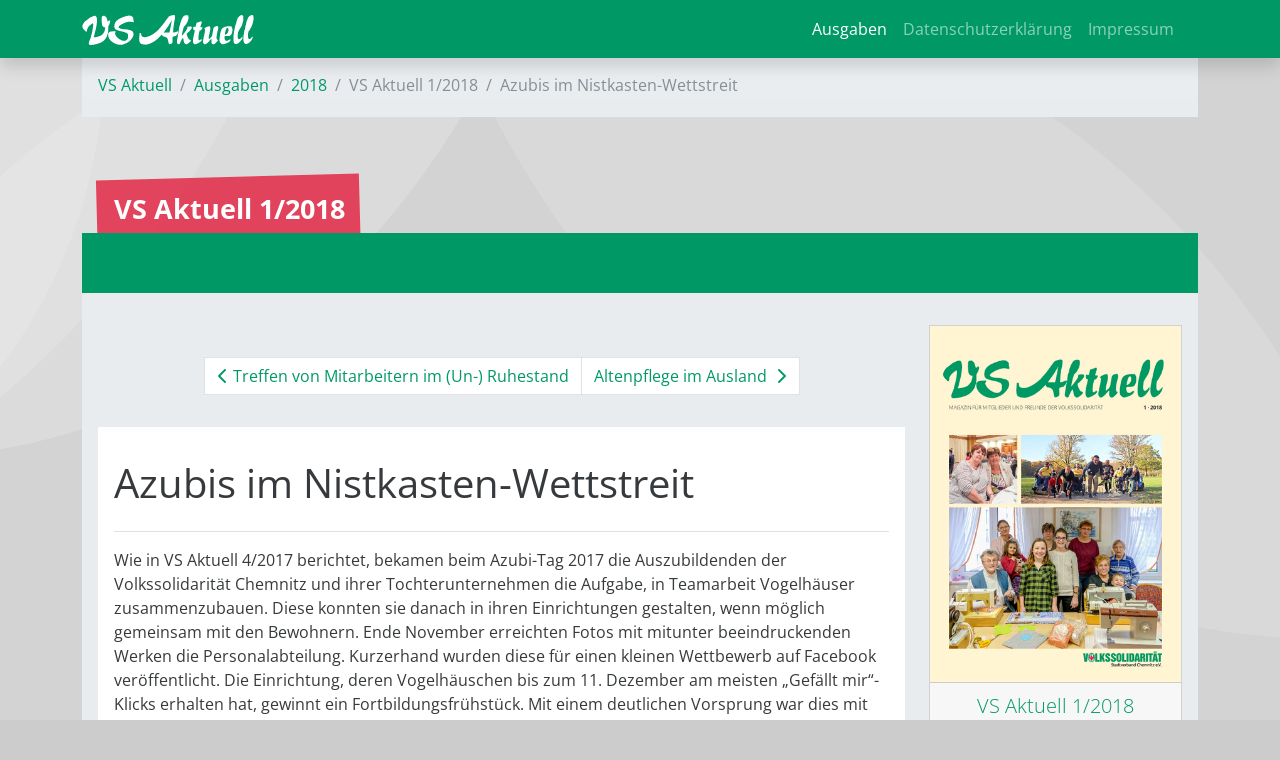

--- FILE ---
content_type: text/html; charset=utf-8
request_url: https://vs-aktuell.de/2018/1/azubis-im-nistkasten-wettstreit-7341.html?tx_news_pi1%5Bday%5D=8&tx_news_pi1%5Bmonth%5D=2&tx_news_pi1%5Byear%5D=2018&cHash=e96f2671d5eadc440fb51ecb17e3a58e
body_size: 9904
content:
<!DOCTYPE html>
<html lang="de-DE">
<head>

<meta charset="utf-8">
<!-- 
	This website is powered by TYPO3 - inspiring people to share!
	TYPO3 is a free open source Content Management Framework initially created by Kasper Skaarhoj and licensed under GNU/GPL.
	TYPO3 is copyright 1998-2026 of Kasper Skaarhoj. Extensions are copyright of their respective owners.
	Information and contribution at https://typo3.org/
-->



<title>VS Aktuell: Azubis im Nistkasten-Wettstreit</title>
<meta name="generator" content="TYPO3 CMS"/>
<meta name="viewport" content="width=device-width, initial-scale=1"/>
<meta property="og:title" content="Azubis im Nistkasten-Wettstreit"/>
<meta property="og:type" content="article"/>
<meta property="og:url" content="https://vs-aktuell.de/2018/1/azubis-im-nistkasten-wettstreit-7341.html?tx_news_pi1%5Bday%5D=8&amp;tx_news_pi1%5Bmonth%5D=2&amp;tx_news_pi1%5Byear%5D=2018&amp;cHash=e96f2671d5eadc440fb51ecb17e3a58e"/>
<meta property="og:image" content="https://vs-aktuell.de/fileadmin/_processed_/2/b/csm_Vogelhaus_-_Gewinn-_Weiterbildung__1__9b56fca8e3.jpg"/>
<meta property="og:image:width" content="1200"/>
<meta property="og:image:height" content="901"/>
<meta name="twitter:card" content="summary"/>
<meta name="theme-color" content="#009966"/>
<meta name="yandex-verification" content="3e45fbbbe3f1b100"/>
<meta name="google-site-verification" content="elxlhX2sFEFpeTknJ4WzZCnhum08_flpehDQ7S_LbfI"/>


<link rel="stylesheet" type="text/css" href="/typo3temp/assets/compressed/A.merged-3e7068740694cb819fb3286821304f4a-bc51ddbc22a723f1102dfe7125e06590.css,q1762628815.pagespeed.cf.UGU0DysfIw.css" media="all">



<script>//<![CDATA[
function decryptCharcode(n,start,end,offset){n=n+offset;if(offset>0&&n>end){n=start+(n-end-1);}else if(offset<0&&n<start){n=end-(start-n-1);}return String.fromCharCode(n);}function decryptString(enc,offset){var dec="";var len=enc.length;for(var i=0;i<len;i++){var n=enc.charCodeAt(i);if(n>=0x2B&&n<=0x3A){dec+=decryptCharcode(n,0x2B,0x3A,offset);}else if(n>=0x40&&n<=0x5A){dec+=decryptCharcode(n,0x40,0x5A,offset);}else if(n>=0x61&&n<=0x7A){dec+=decryptCharcode(n,0x61,0x7A,offset);}else{dec+=enc.charAt(i);}}return dec;}function linkTo_UnCryptMailto(s){location.href=decryptString(s,-2);}window.addEventListener("load",function(){var p;window.cookieconsent.initialise({onInitialise:function(status){var type=this.options.type;console.log("cookieconsent_type:",type);console.log("cookieconsent_status:",status);},theme:"block",position:"bottom-left",palette:{popup:{background:"#000",text:"#fff"},button:{background:"#f1d600",text:"#000"}},content:{message:"Wir würden gerne datenschutzkonforme Cookies und Tracking-Technologien verwenden, um die Präferenzen unserer Besucher zu analysieren und entsprechend unsere Website optimieren.",dismiss:"Info ausblenden",deny:"Cookies ablehnen",allow:"zulassen",link:"Mehr erfahren",href:"/datenschutzerklaerung/",},elements:{allow:'<span id="t3s-allow" aria-label="allow cookies" tabindex="0" class="cc-btn cc-allow">{{allow}}</span>',},type:"opt-in",revokeBtn:"<div class='cc-revoke {{classes}}'>Cookie Optionen</div>",blacklistPage:["/datenschutzerklaerung/"],onStatusChange:function(status){console.log(this.hasConsented()?'enable cookies':'disable cookies');var type=this.options.type;if(type=='opt-in'&&this.hasConsented()){location.reload(true);}if(type=='opt-out'&&!this.hasConsented()){location.reload(true);}},law:{regionalLaw:false,},location:true,},function(popup){p=popup;},function(err){console.error(err);});if(document.getElementById('btn-revokeChoice')){document.getElementById('btn-revokeChoice').onclick=function(e){p.revokeChoice();};}});
//]]></script>


<meta name="geo.region" content="DE-SN"/>
<meta name="geo.placename" content="Chemnitz"/>
<meta name="geo.position" content="50.827554;12.941056"/>
<meta name="ICBM" content="50.827554, 12.941056"/><meta name="msvalidate.01" content="A2C0DA6F17C4F6103734F9C10D48F147"/><link rel="preload" href="/fileadmin/T3SB/Resources/Public/CSS/googlefonts/crimson-pro-v24-latin-regular.woff" as="font" type="font/woff" crossorigin="anonymous"><link rel="preload" href="/fileadmin/T3SB/Resources/Public/CSS/googlefonts/crimson-pro-v24-latin-regular.woff2" as="font" type="font/woff2" crossorigin="anonymous"><link rel="preload" href="/fileadmin/T3SB/Resources/Public/CSS/googlefonts/open-sans-v36-latin-700.woff" as="font" type="font/woff" crossorigin="anonymous"><link rel="preload" href="/fileadmin/T3SB/Resources/Public/CSS/googlefonts/open-sans-v36-latin-700.woff2" as="font" type="font/woff2" crossorigin="anonymous"><link rel="preload" href="/fileadmin/T3SB/Resources/Public/CSS/googlefonts/open-sans-v36-latin-300.woff" as="font" type="font/woff" crossorigin="anonymous"><link rel="preload" href="/fileadmin/T3SB/Resources/Public/CSS/googlefonts/open-sans-v36-latin-300.woff2" as="font" type="font/woff2" crossorigin="anonymous"><link rel="preload" href="/fileadmin/T3SB/Resources/Public/CSS/googlefonts/crimson-pro-v24-latin-700.woff" as="font" type="font/woff" crossorigin="anonymous"><link rel="preload" href="/fileadmin/T3SB/Resources/Public/CSS/googlefonts/crimson-pro-v24-latin-700.woff2" as="font" type="font/woff2" crossorigin="anonymous"><link rel="preload" href="/fileadmin/T3SB/Resources/Public/CSS/googlefonts/crimson-pro-v24-latin-300.woff" as="font" type="font/woff" crossorigin="anonymous"><link rel="preload" href="/fileadmin/T3SB/Resources/Public/CSS/googlefonts/crimson-pro-v24-latin-300.woff2" as="font" type="font/woff2" crossorigin="anonymous"><link rel="preload" href="/fileadmin/T3SB/Resources/Public/CSS/googlefonts/open-sans-v36-latin-regular.woff" as="font" type="font/woff" crossorigin="anonymous"><link rel="preload" href="/fileadmin/T3SB/Resources/Public/CSS/googlefonts/open-sans-v36-latin-regular.woff2" as="font" type="font/woff2" crossorigin="anonymous">
<link rel="canonical" href="https://vs-aktuell.de/2018/1/azubis-im-nistkasten-wettstreit-7341.html?tx_news_pi1%5Bday%5D=8&amp;tx_news_pi1%5Bmonth%5D=2&amp;tx_news_pi1%5Byear%5D=2018&amp;cHash=e96f2671d5eadc440fb51ecb17e3a58e"/>
</head>
<body id="page-4785" class="twocol_9-3 bg-kreise_b md" style="padding-top:56px;" data-navbar-breakpoint="md"><noscript><meta HTTP-EQUIV="refresh" content="0;url='https://vs-aktuell.de/2018/1/azubis-im-nistkasten-wettstreit-7341.html?tx_news_pi1%5Bday%5D=8&amp;tx_news_pi1%5Bmonth%5D=2&amp;tx_news_pi1%5Byear%5D=2018&amp;cHash=e96f2671d5eadc440fb51ecb17e3a58e&amp;PageSpeed=noscript'" /><style><!--table,div,span,font,p{display:none} --></style><div style="display:block">Please click <a href="https://vs-aktuell.de/2018/1/azubis-im-nistkasten-wettstreit-7341.html?tx_news_pi1%5Bday%5D=8&amp;tx_news_pi1%5Bmonth%5D=2&amp;tx_news_pi1%5Byear%5D=2018&amp;cHash=e96f2671d5eadc440fb51ecb17e3a58e&amp;PageSpeed=noscript">here</a> if you are not redirected within a few seconds.</div></noscript>
<!--TYPO3SEARCH_begin-->

		<div id="page-wrapper"><nav id="main-navbar" class="navbar navbar-dark navbar-expand-md shadow clickableparent bg-primary fixed-top"><div class="container"><a href="/" class="navbar-brand me-0 me-md-2"><img class="img-fluid" alt="Company Logo" src="/fileadmin/Logos/vs_aktuell_2016_white.svg" width="172" height="30" title="Vs aktuell 2016 white"/></a><button class="navbar-toggler" type="button" data-bs-toggle="collapse" data-bs-target="#navbarToggler" aria-controls="navbarToggler" aria-expanded="false" aria-label="Toggle navigation"><span class="navbar-toggler-icon"></span></button><div id="navbarToggler" class="collapse p-3 py-md-0 navbar-collapse"><div class="navbar-nav main-navbarnav mb-2 mb-lg-0 ms-auto"><div id="nav-item-4923" class="nav-item"><a class="nav-link  parent-active" href="/ausgaben" target="_self" title="Ausgaben">
									
 Ausgaben

								</a></div><div id="nav-item-5095" class="nav-item"><a class="nav-link" href="https://vs-chemnitz.de/datenschutzerklaerung" target="_self" title="Datenschutzerklärung">
									
 Datenschutzerklärung

								</a></div><div id="nav-item-5096" class="nav-item"><a class="nav-link" href="https://vs-chemnitz.de/impressum" target="_self" title="Impressum">
									
 Impressum

								</a></div></div></div></div></nav><div class="container"><nav aria-label="breadcrumb" class="p-3 pb-1 border-top border-primary bg-light bg-gradient text-white"><ol class="breadcrumb rounded-0"><li class="breadcrumb-item"><a href="/" title="VS Aktuell">
								
	
			VS Aktuell
		

							</a></li><li class="breadcrumb-item"><a href="/ausgaben" title="Ausgaben">
								
	
			Ausgaben
		

							</a></li><li class="breadcrumb-item"><a href="/2018" title="2018">
								
	
			2018
		

							</a></li><li class="breadcrumb-item active" aria-current="page">
					
	
			VS Aktuell 1/2018
		

				</li><li class="breadcrumb-item active">Azubis im Nistkasten-Wettstreit</li></ol></nav></div><div class="container"><div class="jumbotron bg-transparent p-0 h-100 mt-3 mb-60"><div class="d-flex align-items-0"><div class="jumbotron-content w-100"><div class="page-title text-left seitentitel-auto seitentitel"><h1 class="display-1">
		
		VS Aktuell 1/2018
	</h1></div></div></div></div></div><div id="expanded-content-top" class="0"><div class="container"></div></div><div class="container"><div id="page-content" class="bg-light p-3"><div class="row content-row"><aside class="col-md-3 order-md-2 pt-3 border-right border-primary"><div id="c12104" class="fsc-default ce-uploads"><div class="news"><a href="/fileadmin/VS/VS_Aktuell/vs_aktuell_2018_1.pdf"><div class="card"><img class="w-100 h-auto card-img-top" src="/fileadmin/_processed_/b/d/csm_vs_aktuell_2018_1_546de1984b.png" width="400" height="567" alt="" title="VS Aktuell 1/2018"/><div class="card-footer text-primary text-left"><p class="lead">VS Aktuell 1/2018</p><p><span class="me-1"><i class="far fa-file-pdf" aria-hidden="true"></i></span><span class="">
											|&nbsp;9 MB</span></p></div></div></a></div></div></aside><main class="col-md-9 main-content order-md-1 pt-3"><div id="c11720" class="fsc-default ce-list layout-200"><div class="news news-single"><div class="article" itemscope="itemscope" itemtype="http://schema.org/Article"><nav class="page-pagination" aria-label="page pagination"><ul class="pagination justify-content-center"><li class="page-item"><a class="page-link" href="/2018/1/treffen-von-mitarbeitern-im-un-ruhestand-7340.html"><span aria-hidden="true"><i class="fas fa-chevron-left"></i></span> Treffen von  Mitarbeitern  im (Un-) Ruhestand
								</a></li><li class="page-item"><a class="page-link" href="/2018/1/altenpflege-im-ausland-7342.html">
									Altenpflege im Ausland <span aria-hidden="true"><i class="fas fa-chevron-right ms-1"></i></span></a></li></ul></nav><div class="bg-white p-3"><div itemscope="itemscope" class="header my-3 pb-3 border-bottom"><h1 itemprop="headline">Azubis im Nistkasten-Wettstreit</h1></div><div class="row"><div class="col-12 col-md- order-2 order-md-1"><!-- main text --><div class="news-text-wrap" itemprop="articleBody"><p>Wie in VS Aktuell 4/2017 berichtet, bekamen beim Azubi-Tag 2017 die Auszubildenden der Volkssolidarität Chemnitz und ihrer Tochterunternehmen die Aufgabe, in Teamarbeit Vogelhäuser zusammenzubauen. Diese konnten sie danach in ihren Einrichtungen gestalten, wenn möglich gemeinsam mit den Bewohnern. Ende November erreichten Fotos mit mitunter beeindruckenden Werken die Personalabteilung. Kurzerhand wurden diese für einen kleinen Wettbewerb auf Facebook veröffentlicht. Die Einrichtung, deren Vogelhäuschen bis zum 11. Dezember am meisten „Gefällt mir“-Klicks erhalten hat, gewinnt ein Fortbildungsfrühstück. Mit einem deutlichen Vorsprung war dies mit 121 „Gefällt mir“ das Seniorenzentrum Bergkristall in Freiberg. Den erfolgreichen Nistkasten konnten die Kollegen schon wenig später beim gemeinsamen Frühstück feiern.</p></div></div><div class="col-12 col-md-12 gallery mb-3 order-1 order-md-2 text-center"><!-- media files --><div class="outer"><figure class="image text-center"><picture><source srcset="/fileadmin/_processed_/2/b/csm_Vogelhaus_-_Gewinn-_Weiterbildung__1__c63f03d7b5.jpg 125w, /fileadmin/_processed_/2/b/csm_Vogelhaus_-_Gewinn-_Weiterbildung__1__98af27ae26.jpg 255w, /fileadmin/_processed_/2/b/csm_Vogelhaus_-_Gewinn-_Weiterbildung__1__d333d7d41c.jpg 385w" media="(min-width: 1200px)" sizes="(min-width: 370px) 370px, 100vw"/><source srcset="/fileadmin/_processed_/2/b/csm_Vogelhaus_-_Gewinn-_Weiterbildung__1__c63f03d7b5.jpg 125w, /fileadmin/_processed_/2/b/csm_Vogelhaus_-_Gewinn-_Weiterbildung__1__98af27ae26.jpg 255w, /fileadmin/_processed_/2/b/csm_Vogelhaus_-_Gewinn-_Weiterbildung__1__d333d7d41c.jpg 385w" media="(min-width: 576px)" sizes="(min-width: 370px) 370px, 100vw"/><source srcset="/fileadmin/_processed_/2/b/csm_Vogelhaus_-_Gewinn-_Weiterbildung__1__eb5d36b261.jpg 60w, /fileadmin/_processed_/2/b/csm_Vogelhaus_-_Gewinn-_Weiterbildung__1__dd00d05dda.jpg 100w, /fileadmin/_processed_/2/b/csm_Vogelhaus_-_Gewinn-_Weiterbildung__1__82f952c03c.jpg 200w, /fileadmin/_processed_/2/b/csm_Vogelhaus_-_Gewinn-_Weiterbildung__1__d333d7d41c.jpg 385w" media="(max-width: 575px)" sizes="(min-width: 370px) 370px, 100vw"/><img class="img-fluid" alt="image-64399" src="/fileadmin/_processed_/2/b/csm_Vogelhaus_-_Gewinn-_Weiterbildung__1__27642ac805.jpg" width="370" height="278" data-focus-area="{&quot;x&quot;:185,&quot;y&quot;:139,&quot;width&quot;:185,&quot;height&quot;:139}"/></picture><figcaption class="image-caption text-start">
			Heimleiterin Jeannette Neuendorff zeigt beim gemeinsamen Frühstück den „Star-Kasten“.
		</figcaption></figure></div><div class="outer"><figure class="image text-center"><picture><source srcset="/fileadmin/_processed_/d/9/csm_Vogelhaus_-_Gewinn-_Weiterbildung__2__71ae3f75e2.jpg 125w, /fileadmin/_processed_/d/9/csm_Vogelhaus_-_Gewinn-_Weiterbildung__2__410dc9b65f.jpg 255w, /fileadmin/_processed_/d/9/csm_Vogelhaus_-_Gewinn-_Weiterbildung__2__c3e95b20b5.jpg 385w" media="(min-width: 1200px)" sizes="(min-width: 370px) 370px, 100vw"/><source srcset="/fileadmin/_processed_/d/9/csm_Vogelhaus_-_Gewinn-_Weiterbildung__2__71ae3f75e2.jpg 125w, /fileadmin/_processed_/d/9/csm_Vogelhaus_-_Gewinn-_Weiterbildung__2__410dc9b65f.jpg 255w, /fileadmin/_processed_/d/9/csm_Vogelhaus_-_Gewinn-_Weiterbildung__2__c3e95b20b5.jpg 385w" media="(min-width: 576px)" sizes="(min-width: 370px) 370px, 100vw"/><source srcset="/fileadmin/_processed_/d/9/csm_Vogelhaus_-_Gewinn-_Weiterbildung__2__284d93a9ff.jpg 60w, /fileadmin/_processed_/d/9/csm_Vogelhaus_-_Gewinn-_Weiterbildung__2__2fa63afe56.jpg 100w, /fileadmin/_processed_/d/9/csm_Vogelhaus_-_Gewinn-_Weiterbildung__2__051e4ed748.jpg 200w, /fileadmin/_processed_/d/9/csm_Vogelhaus_-_Gewinn-_Weiterbildung__2__c3e95b20b5.jpg 385w" media="(max-width: 575px)" sizes="(min-width: 370px) 370px, 100vw"/><img class="img-fluid" alt="image-64400" src="/fileadmin/_processed_/d/9/csm_Vogelhaus_-_Gewinn-_Weiterbildung__2__d751622f20.jpg" width="370" height="278" data-focus-area="{&quot;x&quot;:185,&quot;y&quot;:139,&quot;width&quot;:185,&quot;height&quot;:139}"/></picture><figcaption class="image-caption text-start"></figcaption></figure></div><div class="outer"><figure class="image text-center"><picture><source srcset="/fileadmin/_processed_/1/6/csm_Vogelhaus_-_Gewinn-_Weiterbildung__4__d7a2720a72.jpg 125w, /fileadmin/_processed_/1/6/csm_Vogelhaus_-_Gewinn-_Weiterbildung__4__402afd5abb.jpg 255w, /fileadmin/_processed_/1/6/csm_Vogelhaus_-_Gewinn-_Weiterbildung__4__01907d58f2.jpg 385w" media="(min-width: 1200px)" sizes="(min-width: 370px) 370px, 100vw"/><source srcset="/fileadmin/_processed_/1/6/csm_Vogelhaus_-_Gewinn-_Weiterbildung__4__d7a2720a72.jpg 125w, /fileadmin/_processed_/1/6/csm_Vogelhaus_-_Gewinn-_Weiterbildung__4__402afd5abb.jpg 255w, /fileadmin/_processed_/1/6/csm_Vogelhaus_-_Gewinn-_Weiterbildung__4__01907d58f2.jpg 385w" media="(min-width: 576px)" sizes="(min-width: 370px) 370px, 100vw"/><source srcset="/fileadmin/_processed_/1/6/csm_Vogelhaus_-_Gewinn-_Weiterbildung__4__7bf38a0a1f.jpg 60w, /fileadmin/_processed_/1/6/csm_Vogelhaus_-_Gewinn-_Weiterbildung__4__848c7e1f21.jpg 100w, /fileadmin/_processed_/1/6/csm_Vogelhaus_-_Gewinn-_Weiterbildung__4__7e092acaca.jpg 200w, /fileadmin/_processed_/1/6/csm_Vogelhaus_-_Gewinn-_Weiterbildung__4__01907d58f2.jpg 385w" media="(max-width: 575px)" sizes="(min-width: 370px) 370px, 100vw"/><img class="img-fluid" alt="image-64401" src="/fileadmin/_processed_/1/6/csm_Vogelhaus_-_Gewinn-_Weiterbildung__4__84052198d0.jpg" width="370" height="278" data-focus-area="{&quot;x&quot;:185,&quot;y&quot;:139,&quot;width&quot;:185,&quot;height&quot;:139}"/></picture><figcaption class="image-caption text-start"></figcaption></figure></div><div class="outer"><figure class="image text-center"><picture><source srcset="/fileadmin/_processed_/7/2/csm_Vogelhaus_-_Gewinn-_Weiterbildung__5__7e270c7067.jpg 125w, /fileadmin/_processed_/7/2/csm_Vogelhaus_-_Gewinn-_Weiterbildung__5__2e5722e821.jpg 255w, /fileadmin/_processed_/7/2/csm_Vogelhaus_-_Gewinn-_Weiterbildung__5__bcc369f845.jpg 385w" media="(min-width: 1200px)" sizes="(min-width: 370px) 370px, 100vw"/><source srcset="/fileadmin/_processed_/7/2/csm_Vogelhaus_-_Gewinn-_Weiterbildung__5__7e270c7067.jpg 125w, /fileadmin/_processed_/7/2/csm_Vogelhaus_-_Gewinn-_Weiterbildung__5__2e5722e821.jpg 255w, /fileadmin/_processed_/7/2/csm_Vogelhaus_-_Gewinn-_Weiterbildung__5__bcc369f845.jpg 385w" media="(min-width: 576px)" sizes="(min-width: 370px) 370px, 100vw"/><source srcset="/fileadmin/_processed_/7/2/csm_Vogelhaus_-_Gewinn-_Weiterbildung__5__808cbd6a3a.jpg 60w, /fileadmin/_processed_/7/2/csm_Vogelhaus_-_Gewinn-_Weiterbildung__5__0cc52dc94e.jpg 100w, /fileadmin/_processed_/7/2/csm_Vogelhaus_-_Gewinn-_Weiterbildung__5__bf3cdecb7b.jpg 200w, /fileadmin/_processed_/7/2/csm_Vogelhaus_-_Gewinn-_Weiterbildung__5__bcc369f845.jpg 385w" media="(max-width: 575px)" sizes="(min-width: 370px) 370px, 100vw"/><img class="img-fluid" alt="image-64402" src="/fileadmin/_processed_/7/2/csm_Vogelhaus_-_Gewinn-_Weiterbildung__5__decdf6bcce.jpg" width="370" height="278" data-focus-area="{&quot;x&quot;:185,&quot;y&quot;:139,&quot;width&quot;:185,&quot;height&quot;:139}"/></picture><figcaption class="image-caption text-start"></figcaption></figure></div><div class="outer"><figure class="image text-center"><picture><source srcset="/fileadmin/_processed_/1/6/csm_Vogelhaus_-_Gewinn-_Weiterbildung__6__33526d4d0e.jpg 125w, /fileadmin/_processed_/1/6/csm_Vogelhaus_-_Gewinn-_Weiterbildung__6__f14bbf9ddd.jpg 255w, /fileadmin/_processed_/1/6/csm_Vogelhaus_-_Gewinn-_Weiterbildung__6__377ea5a08a.jpg 385w" media="(min-width: 1200px)" sizes="(min-width: 370px) 370px, 100vw"/><source srcset="/fileadmin/_processed_/1/6/csm_Vogelhaus_-_Gewinn-_Weiterbildung__6__33526d4d0e.jpg 125w, /fileadmin/_processed_/1/6/csm_Vogelhaus_-_Gewinn-_Weiterbildung__6__f14bbf9ddd.jpg 255w, /fileadmin/_processed_/1/6/csm_Vogelhaus_-_Gewinn-_Weiterbildung__6__377ea5a08a.jpg 385w" media="(min-width: 576px)" sizes="(min-width: 370px) 370px, 100vw"/><source srcset="/fileadmin/_processed_/1/6/csm_Vogelhaus_-_Gewinn-_Weiterbildung__6__67d034fb19.jpg 60w, /fileadmin/_processed_/1/6/csm_Vogelhaus_-_Gewinn-_Weiterbildung__6__45f2f99bcb.jpg 100w, /fileadmin/_processed_/1/6/csm_Vogelhaus_-_Gewinn-_Weiterbildung__6__20a39be118.jpg 200w, /fileadmin/_processed_/1/6/csm_Vogelhaus_-_Gewinn-_Weiterbildung__6__377ea5a08a.jpg 385w" media="(max-width: 575px)" sizes="(min-width: 370px) 370px, 100vw"/><img class="img-fluid" alt="image-64403" src="/fileadmin/_processed_/1/6/csm_Vogelhaus_-_Gewinn-_Weiterbildung__6__763886b3c5.jpg" width="370" height="278" data-focus-area="{&quot;x&quot;:185,&quot;y&quot;:139,&quot;width&quot;:185,&quot;height&quot;:139}"/></picture><figcaption class="image-caption text-start"></figcaption></figure></div><div class="outer"><figure class="image text-center"><picture><source srcset="/fileadmin/_processed_/3/5/csm_Vogelhaus_-_Gewinn-_Weiterbildung__7__68ec99ce6d.jpg 125w, /fileadmin/_processed_/3/5/csm_Vogelhaus_-_Gewinn-_Weiterbildung__7__72ba0dc45b.jpg 255w, /fileadmin/_processed_/3/5/csm_Vogelhaus_-_Gewinn-_Weiterbildung__7__5663e26449.jpg 385w" media="(min-width: 1200px)" sizes="(min-width: 370px) 370px, 100vw"/><source srcset="/fileadmin/_processed_/3/5/csm_Vogelhaus_-_Gewinn-_Weiterbildung__7__68ec99ce6d.jpg 125w, /fileadmin/_processed_/3/5/csm_Vogelhaus_-_Gewinn-_Weiterbildung__7__72ba0dc45b.jpg 255w, /fileadmin/_processed_/3/5/csm_Vogelhaus_-_Gewinn-_Weiterbildung__7__5663e26449.jpg 385w" media="(min-width: 576px)" sizes="(min-width: 370px) 370px, 100vw"/><source srcset="/fileadmin/_processed_/3/5/csm_Vogelhaus_-_Gewinn-_Weiterbildung__7__a3950d6184.jpg 60w, /fileadmin/_processed_/3/5/csm_Vogelhaus_-_Gewinn-_Weiterbildung__7__1208444cac.jpg 100w, /fileadmin/_processed_/3/5/csm_Vogelhaus_-_Gewinn-_Weiterbildung__7__9e023a2edd.jpg 200w, /fileadmin/_processed_/3/5/csm_Vogelhaus_-_Gewinn-_Weiterbildung__7__5663e26449.jpg 385w" media="(max-width: 575px)" sizes="(min-width: 370px) 370px, 100vw"/><img class="img-fluid" alt="image-64404" src="/fileadmin/_processed_/3/5/csm_Vogelhaus_-_Gewinn-_Weiterbildung__7__d19cf7c67b.jpg" width="370" height="278" data-focus-area="{&quot;x&quot;:185,&quot;y&quot;:139,&quot;width&quot;:185,&quot;height&quot;:139}"/></picture><figcaption class="image-caption text-start"></figcaption></figure></div><div class="outer"><figure class="image text-center"><picture><source srcset="/fileadmin/_processed_/5/3/csm_Vogelhaus_-_Gewinn-_Weiterbildung__8__8d2669101a.jpg 125w, /fileadmin/_processed_/5/3/csm_Vogelhaus_-_Gewinn-_Weiterbildung__8__a7db7486ca.jpg 255w, /fileadmin/_processed_/5/3/csm_Vogelhaus_-_Gewinn-_Weiterbildung__8__0f7cbe22f2.jpg 385w" media="(min-width: 1200px)" sizes="(min-width: 370px) 370px, 100vw"/><source srcset="/fileadmin/_processed_/5/3/csm_Vogelhaus_-_Gewinn-_Weiterbildung__8__8d2669101a.jpg 125w, /fileadmin/_processed_/5/3/csm_Vogelhaus_-_Gewinn-_Weiterbildung__8__a7db7486ca.jpg 255w, /fileadmin/_processed_/5/3/csm_Vogelhaus_-_Gewinn-_Weiterbildung__8__0f7cbe22f2.jpg 385w" media="(min-width: 576px)" sizes="(min-width: 370px) 370px, 100vw"/><source srcset="/fileadmin/_processed_/5/3/csm_Vogelhaus_-_Gewinn-_Weiterbildung__8__f81c526c0b.jpg 60w, /fileadmin/_processed_/5/3/csm_Vogelhaus_-_Gewinn-_Weiterbildung__8__41a0719697.jpg 100w, /fileadmin/_processed_/5/3/csm_Vogelhaus_-_Gewinn-_Weiterbildung__8__0ce7cb3c4e.jpg 200w, /fileadmin/_processed_/5/3/csm_Vogelhaus_-_Gewinn-_Weiterbildung__8__0f7cbe22f2.jpg 385w" media="(max-width: 575px)" sizes="(min-width: 370px) 370px, 100vw"/><img class="img-fluid" alt="image-64405" src="/fileadmin/_processed_/5/3/csm_Vogelhaus_-_Gewinn-_Weiterbildung__8__deca095b3d.jpg" width="370" height="494" data-focus-area="{&quot;x&quot;:185,&quot;y&quot;:247,&quot;width&quot;:185,&quot;height&quot;:247}"/></picture><figcaption class="image-caption text-start"></figcaption></figure></div><div class="outer"><figure class="image text-center"><picture><source srcset="/fileadmin/_processed_/7/b/csm_Vogelhaus_-_Gewinn-_Weiterbildung__9__a4702f8b4d.jpg 125w, /fileadmin/_processed_/7/b/csm_Vogelhaus_-_Gewinn-_Weiterbildung__9__fd7920db4d.jpg 255w, /fileadmin/_processed_/7/b/csm_Vogelhaus_-_Gewinn-_Weiterbildung__9__8a8e4ebfa9.jpg 385w" media="(min-width: 1200px)" sizes="(min-width: 370px) 370px, 100vw"/><source srcset="/fileadmin/_processed_/7/b/csm_Vogelhaus_-_Gewinn-_Weiterbildung__9__a4702f8b4d.jpg 125w, /fileadmin/_processed_/7/b/csm_Vogelhaus_-_Gewinn-_Weiterbildung__9__fd7920db4d.jpg 255w, /fileadmin/_processed_/7/b/csm_Vogelhaus_-_Gewinn-_Weiterbildung__9__8a8e4ebfa9.jpg 385w" media="(min-width: 576px)" sizes="(min-width: 370px) 370px, 100vw"/><source srcset="/fileadmin/_processed_/7/b/csm_Vogelhaus_-_Gewinn-_Weiterbildung__9__e59756221e.jpg 60w, /fileadmin/_processed_/7/b/csm_Vogelhaus_-_Gewinn-_Weiterbildung__9__a730148a8c.jpg 100w, /fileadmin/_processed_/7/b/csm_Vogelhaus_-_Gewinn-_Weiterbildung__9__b99b15426f.jpg 200w, /fileadmin/_processed_/7/b/csm_Vogelhaus_-_Gewinn-_Weiterbildung__9__8a8e4ebfa9.jpg 385w" media="(max-width: 575px)" sizes="(min-width: 370px) 370px, 100vw"/><img class="img-fluid" alt="image-64406" src="/fileadmin/_processed_/7/b/csm_Vogelhaus_-_Gewinn-_Weiterbildung__9__47c38b34ed.jpg" width="370" height="494" data-focus-area="{&quot;x&quot;:185,&quot;y&quot;:247,&quot;width&quot;:185,&quot;height&quot;:247}"/></picture><figcaption class="image-caption text-start"></figcaption></figure></div><div class="outer"><figure class="image text-center"><picture><source srcset="/fileadmin/_processed_/a/9/csm_Vogelhaus_-_Gewinn-_Weiterbildung__10__6c63c8cc12.jpg 125w, /fileadmin/_processed_/a/9/csm_Vogelhaus_-_Gewinn-_Weiterbildung__10__99a228a980.jpg 255w, /fileadmin/_processed_/a/9/csm_Vogelhaus_-_Gewinn-_Weiterbildung__10__522cfe1d6b.jpg 385w" media="(min-width: 1200px)" sizes="(min-width: 370px) 370px, 100vw"/><source srcset="/fileadmin/_processed_/a/9/csm_Vogelhaus_-_Gewinn-_Weiterbildung__10__6c63c8cc12.jpg 125w, /fileadmin/_processed_/a/9/csm_Vogelhaus_-_Gewinn-_Weiterbildung__10__99a228a980.jpg 255w, /fileadmin/_processed_/a/9/csm_Vogelhaus_-_Gewinn-_Weiterbildung__10__522cfe1d6b.jpg 385w" media="(min-width: 576px)" sizes="(min-width: 370px) 370px, 100vw"/><source srcset="/fileadmin/_processed_/a/9/csm_Vogelhaus_-_Gewinn-_Weiterbildung__10__fb34d6819b.jpg 60w, /fileadmin/_processed_/a/9/csm_Vogelhaus_-_Gewinn-_Weiterbildung__10__3a8e0bbade.jpg 100w, /fileadmin/_processed_/a/9/csm_Vogelhaus_-_Gewinn-_Weiterbildung__10__18a84c1ba1.jpg 200w, /fileadmin/_processed_/a/9/csm_Vogelhaus_-_Gewinn-_Weiterbildung__10__522cfe1d6b.jpg 385w" media="(max-width: 575px)" sizes="(min-width: 370px) 370px, 100vw"/><img class="img-fluid" alt="image-64407" src="/fileadmin/_processed_/a/9/csm_Vogelhaus_-_Gewinn-_Weiterbildung__10__bea1199354.jpg" width="370" height="278" data-focus-area="{&quot;x&quot;:185,&quot;y&quot;:139,&quot;width&quot;:185,&quot;height&quot;:139}"/></picture><figcaption class="image-caption text-start"></figcaption></figure></div><div class="outer"><figure class="image text-center"><picture><source srcset="/fileadmin/_processed_/9/4/csm_Vogelhaus_-_Gewinn-_Weiterbildung__11__600b52cb57.jpg 125w, /fileadmin/_processed_/9/4/csm_Vogelhaus_-_Gewinn-_Weiterbildung__11__53004bf119.jpg 255w, /fileadmin/_processed_/9/4/csm_Vogelhaus_-_Gewinn-_Weiterbildung__11__ebbe79c703.jpg 385w" media="(min-width: 1200px)" sizes="(min-width: 370px) 370px, 100vw"/><source srcset="/fileadmin/_processed_/9/4/csm_Vogelhaus_-_Gewinn-_Weiterbildung__11__600b52cb57.jpg 125w, /fileadmin/_processed_/9/4/csm_Vogelhaus_-_Gewinn-_Weiterbildung__11__53004bf119.jpg 255w, /fileadmin/_processed_/9/4/csm_Vogelhaus_-_Gewinn-_Weiterbildung__11__ebbe79c703.jpg 385w" media="(min-width: 576px)" sizes="(min-width: 370px) 370px, 100vw"/><source srcset="/fileadmin/_processed_/9/4/csm_Vogelhaus_-_Gewinn-_Weiterbildung__11__ccbd3e4829.jpg 60w, /fileadmin/_processed_/9/4/csm_Vogelhaus_-_Gewinn-_Weiterbildung__11__d6c42c3cd6.jpg 100w, /fileadmin/_processed_/9/4/csm_Vogelhaus_-_Gewinn-_Weiterbildung__11__9218369770.jpg 200w, /fileadmin/_processed_/9/4/csm_Vogelhaus_-_Gewinn-_Weiterbildung__11__ebbe79c703.jpg 385w" media="(max-width: 575px)" sizes="(min-width: 370px) 370px, 100vw"/><img class="img-fluid" alt="image-64408" src="/fileadmin/_processed_/9/4/csm_Vogelhaus_-_Gewinn-_Weiterbildung__11__9ac3722f81.jpg" width="370" height="278" data-focus-area="{&quot;x&quot;:185,&quot;y&quot;:139,&quot;width&quot;:185,&quot;height&quot;:139}"/></picture><figcaption class="image-caption text-start"></figcaption></figure></div><div class="outer"><figure class="image text-center"><picture><source srcset="/fileadmin/_processed_/d/c/csm_Vogelhaus_-_Gewinn-_Weiterbildung__12__7354772f90.jpg 125w, /fileadmin/_processed_/d/c/csm_Vogelhaus_-_Gewinn-_Weiterbildung__12__34ec235814.jpg 255w, /fileadmin/_processed_/d/c/csm_Vogelhaus_-_Gewinn-_Weiterbildung__12__cfb5fab513.jpg 385w" media="(min-width: 1200px)" sizes="(min-width: 370px) 370px, 100vw"/><source srcset="/fileadmin/_processed_/d/c/csm_Vogelhaus_-_Gewinn-_Weiterbildung__12__7354772f90.jpg 125w, /fileadmin/_processed_/d/c/csm_Vogelhaus_-_Gewinn-_Weiterbildung__12__34ec235814.jpg 255w, /fileadmin/_processed_/d/c/csm_Vogelhaus_-_Gewinn-_Weiterbildung__12__cfb5fab513.jpg 385w" media="(min-width: 576px)" sizes="(min-width: 370px) 370px, 100vw"/><source srcset="/fileadmin/_processed_/d/c/csm_Vogelhaus_-_Gewinn-_Weiterbildung__12__b40e2672de.jpg 60w, /fileadmin/_processed_/d/c/csm_Vogelhaus_-_Gewinn-_Weiterbildung__12__c1023fce39.jpg 100w, /fileadmin/_processed_/d/c/csm_Vogelhaus_-_Gewinn-_Weiterbildung__12__880accd67a.jpg 200w, /fileadmin/_processed_/d/c/csm_Vogelhaus_-_Gewinn-_Weiterbildung__12__cfb5fab513.jpg 385w" media="(max-width: 575px)" sizes="(min-width: 370px) 370px, 100vw"/><img class="img-fluid" alt="image-64409" src="/fileadmin/_processed_/d/c/csm_Vogelhaus_-_Gewinn-_Weiterbildung__12__033113d225.jpg" width="370" height="278" data-focus-area="{&quot;x&quot;:185,&quot;y&quot;:139,&quot;width&quot;:185,&quot;height&quot;:139}"/></picture><figcaption class="image-caption text-start"></figcaption></figure></div><div class="outer"><figure class="image text-center"><picture><source srcset="/fileadmin/_processed_/e/8/csm_Vogelhaus_-_Gewinn-_Weiterbildung__14__6b390cbd4b.jpg 125w, /fileadmin/_processed_/e/8/csm_Vogelhaus_-_Gewinn-_Weiterbildung__14__992684e718.jpg 255w, /fileadmin/_processed_/e/8/csm_Vogelhaus_-_Gewinn-_Weiterbildung__14__e53d307d94.jpg 385w" media="(min-width: 1200px)" sizes="(min-width: 370px) 370px, 100vw"/><source srcset="/fileadmin/_processed_/e/8/csm_Vogelhaus_-_Gewinn-_Weiterbildung__14__6b390cbd4b.jpg 125w, /fileadmin/_processed_/e/8/csm_Vogelhaus_-_Gewinn-_Weiterbildung__14__992684e718.jpg 255w, /fileadmin/_processed_/e/8/csm_Vogelhaus_-_Gewinn-_Weiterbildung__14__e53d307d94.jpg 385w" media="(min-width: 576px)" sizes="(min-width: 370px) 370px, 100vw"/><source srcset="/fileadmin/_processed_/e/8/csm_Vogelhaus_-_Gewinn-_Weiterbildung__14__2e1a5ab8c7.jpg 60w, /fileadmin/_processed_/e/8/csm_Vogelhaus_-_Gewinn-_Weiterbildung__14__8c036ed5b6.jpg 100w, /fileadmin/_processed_/e/8/csm_Vogelhaus_-_Gewinn-_Weiterbildung__14__361db0395f.jpg 200w, /fileadmin/_processed_/e/8/csm_Vogelhaus_-_Gewinn-_Weiterbildung__14__e53d307d94.jpg 385w" media="(max-width: 575px)" sizes="(min-width: 370px) 370px, 100vw"/><img class="img-fluid" alt="image-64410" src="/fileadmin/_processed_/e/8/csm_Vogelhaus_-_Gewinn-_Weiterbildung__14__595284d389.jpg" width="370" height="494" data-focus-area="{&quot;x&quot;:185,&quot;y&quot;:247,&quot;width&quot;:185,&quot;height&quot;:247}"/></picture><figcaption class="image-caption text-start"></figcaption></figure></div><div class="outer"><figure class="image text-center"><picture><source srcset="/fileadmin/_processed_/1/c/csm_Vogelhaus_-_Gewinn-_Weiterbildung__15__e56cdec653.jpg 125w, /fileadmin/_processed_/1/c/csm_Vogelhaus_-_Gewinn-_Weiterbildung__15__3e6a92a9de.jpg 255w, /fileadmin/_processed_/1/c/csm_Vogelhaus_-_Gewinn-_Weiterbildung__15__fb55fe4c3c.jpg 385w" media="(min-width: 1200px)" sizes="(min-width: 370px) 370px, 100vw"/><source srcset="/fileadmin/_processed_/1/c/csm_Vogelhaus_-_Gewinn-_Weiterbildung__15__e56cdec653.jpg 125w, /fileadmin/_processed_/1/c/csm_Vogelhaus_-_Gewinn-_Weiterbildung__15__3e6a92a9de.jpg 255w, /fileadmin/_processed_/1/c/csm_Vogelhaus_-_Gewinn-_Weiterbildung__15__fb55fe4c3c.jpg 385w" media="(min-width: 576px)" sizes="(min-width: 370px) 370px, 100vw"/><source srcset="/fileadmin/_processed_/1/c/csm_Vogelhaus_-_Gewinn-_Weiterbildung__15__ff3f60d56a.jpg 60w, /fileadmin/_processed_/1/c/csm_Vogelhaus_-_Gewinn-_Weiterbildung__15__7a054b94bd.jpg 100w, /fileadmin/_processed_/1/c/csm_Vogelhaus_-_Gewinn-_Weiterbildung__15__be882a2b74.jpg 200w, /fileadmin/_processed_/1/c/csm_Vogelhaus_-_Gewinn-_Weiterbildung__15__fb55fe4c3c.jpg 385w" media="(max-width: 575px)" sizes="(min-width: 370px) 370px, 100vw"/><img class="img-fluid" alt="image-64411" src="/fileadmin/_processed_/1/c/csm_Vogelhaus_-_Gewinn-_Weiterbildung__15__ac0b0ad752.jpg" width="370" height="278" data-focus-area="{&quot;x&quot;:185,&quot;y&quot;:139,&quot;width&quot;:185,&quot;height&quot;:139}"/></picture><figcaption class="image-caption text-start"></figcaption></figure></div><div class="outer"><figure class="image text-center"><picture><source srcset="/fileadmin/_processed_/9/2/csm_Bau_Vogelh%C3%A4uschen_Blockhausen_e910cda2ef.jpg 125w, /fileadmin/_processed_/9/2/csm_Bau_Vogelh%C3%A4uschen_Blockhausen_200c42c06e.jpg 255w, /fileadmin/_processed_/9/2/csm_Bau_Vogelh%C3%A4uschen_Blockhausen_c7d266ff17.jpg 385w" media="(min-width: 1200px)" sizes="(min-width: 370px) 370px, 100vw"/><source srcset="/fileadmin/_processed_/9/2/csm_Bau_Vogelh%C3%A4uschen_Blockhausen_241d698b61.jpg 125w, /fileadmin/_processed_/9/2/csm_Bau_Vogelh%C3%A4uschen_Blockhausen_80d607672b.jpg 255w, /fileadmin/_processed_/9/2/csm_Bau_Vogelh%C3%A4uschen_Blockhausen_9e5bd41c5c.jpg 385w" media="(min-width: 576px)" sizes="(min-width: 370px) 370px, 100vw"/><source srcset="/fileadmin/_processed_/9/2/csm_Bau_Vogelh%C3%A4uschen_Blockhausen_2b2716e49e.jpg 60w, /fileadmin/_processed_/9/2/csm_Bau_Vogelh%C3%A4uschen_Blockhausen_3d8e1fc65f.jpg 100w, /fileadmin/_processed_/9/2/csm_Bau_Vogelh%C3%A4uschen_Blockhausen_45fcc04131.jpg 200w, /fileadmin/_processed_/9/2/csm_Bau_Vogelh%C3%A4uschen_Blockhausen_c7d266ff17.jpg 385w" media="(max-width: 575px)" sizes="(min-width: 370px) 370px, 100vw"/><img class="img-fluid" title="Beim AZUBI-Tag haben die Auszubildenden die Vogelhäuschen zusammengebaut, die sie dann später kreativ gestaltet haben." alt="image-59107" src="/fileadmin/_processed_/9/2/csm_Bau_Vogelh%C3%A4uschen_Blockhausen_52963c92b5.jpg" width="370" height="494" data-focus-area="{&quot;x&quot;:185,&quot;y&quot;:247,&quot;width&quot;:185,&quot;height&quot;:247}"/></picture><figcaption class="image-caption text-start">
			Beim AZUBI-Tag haben die Auszubildenden die Vogelhäuschen zusammengebaut, die sie dann später kreativ gestaltet haben.
		</figcaption></figure></div><div class="outer"><figure class="image text-center"><picture><source srcset="/fileadmin/_processed_/9/6/csm_ESB_Freiberg_66c48205d1.jpg 125w, /fileadmin/_processed_/9/6/csm_ESB_Freiberg_2699e8fb56.jpg 255w, /fileadmin/_processed_/9/6/csm_ESB_Freiberg_436a350748.jpg 385w" media="(min-width: 1200px)" sizes="(min-width: 370px) 370px, 100vw"/><source srcset="/fileadmin/_processed_/9/6/csm_ESB_Freiberg_fd4881d682.jpg 125w, /fileadmin/_processed_/9/6/csm_ESB_Freiberg_a452375e13.jpg 255w, /fileadmin/_processed_/9/6/csm_ESB_Freiberg_500500df5a.jpg 385w" media="(min-width: 576px)" sizes="(min-width: 370px) 370px, 100vw"/><source srcset="/fileadmin/_processed_/9/6/csm_ESB_Freiberg_85fa248b4a.jpg 60w, /fileadmin/_processed_/9/6/csm_ESB_Freiberg_711d4c142a.jpg 100w, /fileadmin/_processed_/9/6/csm_ESB_Freiberg_4b15a12f43.jpg 200w, /fileadmin/_processed_/9/6/csm_ESB_Freiberg_436a350748.jpg 385w" media="(max-width: 575px)" sizes="(min-width: 370px) 370px, 100vw"/><img class="img-fluid" title="Der Nistkasten des Seniorenzentrums Bergkristall gewann mit 121 &quot;Gefällt mir&quot; den Wettbewerb." alt="image-59108" src="/fileadmin/_processed_/9/6/csm_ESB_Freiberg_596147f7bd.jpg" width="370" height="494" data-focus-area="{&quot;x&quot;:185,&quot;y&quot;:247,&quot;width&quot;:185,&quot;height&quot;:247}"/></picture><figcaption class="image-caption text-start">
			Der Nistkasten des Seniorenzentrums Bergkristall gewann mit 121 &quot;Gefällt mir&quot; den Wettbewerb.
		</figcaption></figure></div><div class="outer"><figure class="image text-center"><picture><source srcset="/fileadmin/_processed_/9/6/csm_ESB_Plauen_19765c52ed.jpg 125w, /fileadmin/_processed_/9/6/csm_ESB_Plauen_f3abbd0972.jpg 255w, /fileadmin/_processed_/9/6/csm_ESB_Plauen_b44ec76a69.jpg 385w" media="(min-width: 1200px)" sizes="(min-width: 370px) 370px, 100vw"/><source srcset="/fileadmin/_processed_/9/6/csm_ESB_Plauen_0a8fdd1ad4.jpg 125w, /fileadmin/_processed_/9/6/csm_ESB_Plauen_ea35fc2e07.jpg 255w, /fileadmin/_processed_/9/6/csm_ESB_Plauen_d344561a2a.jpg 385w" media="(min-width: 576px)" sizes="(min-width: 370px) 370px, 100vw"/><source srcset="/fileadmin/_processed_/9/6/csm_ESB_Plauen_95157f6445.jpg 60w, /fileadmin/_processed_/9/6/csm_ESB_Plauen_45701a8984.jpg 100w, /fileadmin/_processed_/9/6/csm_ESB_Plauen_19c47ae27a.jpg 200w, /fileadmin/_processed_/9/6/csm_ESB_Plauen_b44ec76a69.jpg 385w" media="(max-width: 575px)" sizes="(min-width: 370px) 370px, 100vw"/><img class="img-fluid" title="Der Nistkasten der Seniorenresidenz &quot;An der Rädelstraße&quot; in Plauen" alt="image-59109" src="/fileadmin/_processed_/9/6/csm_ESB_Plauen_23e0e5cf5e.jpg" width="370" height="658" data-focus-area="{&quot;x&quot;:185,&quot;y&quot;:329,&quot;width&quot;:185,&quot;height&quot;:329}"/></picture><figcaption class="image-caption text-start">
			Der Nistkasten der Seniorenresidenz &quot;An der Rädelstraße&quot; in Plauen
		</figcaption></figure></div><div class="outer"><figure class="image text-center"><picture><source srcset="/fileadmin/_processed_/a/b/csm_ESB_Radebeul_e6d9589ff9.jpg 125w, /fileadmin/_processed_/a/b/csm_ESB_Radebeul_aadbb4f67e.jpg 255w, /fileadmin/_processed_/a/b/csm_ESB_Radebeul_d896758742.jpg 385w" media="(min-width: 1200px)" sizes="(min-width: 370px) 370px, 100vw"/><source srcset="/fileadmin/_processed_/a/b/csm_ESB_Radebeul_2ff0b2292a.jpg 125w, /fileadmin/_processed_/a/b/csm_ESB_Radebeul_866d45c696.jpg 255w, /fileadmin/_processed_/a/b/csm_ESB_Radebeul_bdcd9bda7b.jpg 385w" media="(min-width: 576px)" sizes="(min-width: 370px) 370px, 100vw"/><source srcset="/fileadmin/_processed_/a/b/csm_ESB_Radebeul_9a1b807481.jpg 60w, /fileadmin/_processed_/a/b/csm_ESB_Radebeul_98c1d06e6c.jpg 100w, /fileadmin/_processed_/a/b/csm_ESB_Radebeul_6e1a9aa9b7.jpg 200w, /fileadmin/_processed_/a/b/csm_ESB_Radebeul_d896758742.jpg 385w" media="(max-width: 575px)" sizes="(min-width: 370px) 370px, 100vw"/><img class="img-fluid" title="Der Nistkasten der Seniorenresidenz &quot;Rosengarten&quot; Radebeul" alt="image-59110" src="/fileadmin/_processed_/a/b/csm_ESB_Radebeul_f12bf829fb.jpg" width="370" height="494" data-focus-area="{&quot;x&quot;:185,&quot;y&quot;:247,&quot;width&quot;:185,&quot;height&quot;:247}"/></picture><figcaption class="image-caption text-start">
			Der Nistkasten der Seniorenresidenz &quot;Rosengarten&quot; Radebeul
		</figcaption></figure></div><div class="outer"><figure class="image text-center"><picture><source srcset="/fileadmin/_processed_/9/c/csm_ESB_Stollberg_a6fe735981.jpg 125w, /fileadmin/_processed_/9/c/csm_ESB_Stollberg_c8c0527e7f.jpg 255w, /fileadmin/_processed_/9/c/csm_ESB_Stollberg_4690cc64d2.jpg 385w" media="(min-width: 1200px)" sizes="(min-width: 370px) 370px, 100vw"/><source srcset="/fileadmin/_processed_/9/c/csm_ESB_Stollberg_d1e3608299.jpg 125w, /fileadmin/_processed_/9/c/csm_ESB_Stollberg_3645a33f75.jpg 255w, /fileadmin/_processed_/9/c/csm_ESB_Stollberg_4ad0a9868b.jpg 385w" media="(min-width: 576px)" sizes="(min-width: 370px) 370px, 100vw"/><source srcset="/fileadmin/_processed_/9/c/csm_ESB_Stollberg_cbb3520ae0.jpg 60w, /fileadmin/_processed_/9/c/csm_ESB_Stollberg_c97b03b73e.jpg 100w, /fileadmin/_processed_/9/c/csm_ESB_Stollberg_6f8329ae83.jpg 200w, /fileadmin/_processed_/9/c/csm_ESB_Stollberg_4690cc64d2.jpg 385w" media="(max-width: 575px)" sizes="(min-width: 370px) 370px, 100vw"/><img class="img-fluid" title="Das Vogelhäuschen des Seniorenpflegeheims Bergresidenz aus Stollberg" alt="image-59111" src="/fileadmin/_processed_/9/c/csm_ESB_Stollberg_97406e70f7.jpg" width="370" height="494" data-focus-area="{&quot;x&quot;:185,&quot;y&quot;:247,&quot;width&quot;:185,&quot;height&quot;:247}"/></picture><figcaption class="image-caption text-start">
			Das Vogelhäuschen des Seniorenpflegeheims Bergresidenz aus Stollberg
		</figcaption></figure></div><div class="outer"><figure class="image text-center"><picture><source srcset="/fileadmin/_processed_/c/2/csm_ESB_Wiesau_b7b1379c38.jpg 125w, /fileadmin/_processed_/c/2/csm_ESB_Wiesau_2206116347.jpg 255w, /fileadmin/_processed_/c/2/csm_ESB_Wiesau_b995554c7a.jpg 385w" media="(min-width: 1200px)" sizes="(min-width: 370px) 370px, 100vw"/><source srcset="/fileadmin/_processed_/c/2/csm_ESB_Wiesau_b077386936.jpg 125w, /fileadmin/_processed_/c/2/csm_ESB_Wiesau_1debe2ee4a.jpg 255w, /fileadmin/_processed_/c/2/csm_ESB_Wiesau_385e394780.jpg 385w" media="(min-width: 576px)" sizes="(min-width: 370px) 370px, 100vw"/><source srcset="/fileadmin/_processed_/c/2/csm_ESB_Wiesau_cd67692943.jpg 60w, /fileadmin/_processed_/c/2/csm_ESB_Wiesau_778e3349df.jpg 100w, /fileadmin/_processed_/c/2/csm_ESB_Wiesau_a306ca20a3.jpg 200w, /fileadmin/_processed_/c/2/csm_ESB_Wiesau_b995554c7a.jpg 385w" media="(max-width: 575px)" sizes="(min-width: 370px) 370px, 100vw"/><img class="img-fluid" title="Der Nistkasten des Seniorenpflegeheims Haus Steinwaldblick aus Wiesau" alt="image-59112" src="/fileadmin/_processed_/c/2/csm_ESB_Wiesau_7cc686d707.jpg" width="370" height="658" data-focus-area="{&quot;x&quot;:185,&quot;y&quot;:329,&quot;width&quot;:185,&quot;height&quot;:329}"/></picture><figcaption class="image-caption text-start">
			Der Nistkasten des Seniorenpflegeheims Haus Steinwaldblick aus Wiesau
		</figcaption></figure></div><div class="outer"><figure class="image text-center"><picture><source srcset="/fileadmin/_processed_/3/4/csm_ESB_Wiesau_Naturparkland_bd068767f0.jpg 125w, /fileadmin/_processed_/3/4/csm_ESB_Wiesau_Naturparkland_3499b680d0.jpg 255w, /fileadmin/_processed_/3/4/csm_ESB_Wiesau_Naturparkland_c65b9ce48f.jpg 385w" media="(min-width: 1200px)" sizes="(min-width: 370px) 370px, 100vw"/><source srcset="/fileadmin/_processed_/3/4/csm_ESB_Wiesau_Naturparkland_49fb352fb3.jpg 125w, /fileadmin/_processed_/3/4/csm_ESB_Wiesau_Naturparkland_4e414e92b5.jpg 255w, /fileadmin/_processed_/3/4/csm_ESB_Wiesau_Naturparkland_b2073bec63.jpg 385w" media="(min-width: 576px)" sizes="(min-width: 370px) 370px, 100vw"/><source srcset="/fileadmin/_processed_/3/4/csm_ESB_Wiesau_Naturparkland_6fa5dbde8e.jpg 60w, /fileadmin/_processed_/3/4/csm_ESB_Wiesau_Naturparkland_04613ca12a.jpg 100w, /fileadmin/_processed_/3/4/csm_ESB_Wiesau_Naturparkland_4127870592.jpg 200w, /fileadmin/_processed_/3/4/csm_ESB_Wiesau_Naturparkland_c65b9ce48f.jpg 385w" media="(max-width: 575px)" sizes="(min-width: 370px) 370px, 100vw"/><img class="img-fluid" title="Der Nistkasten des Seniorenhauses im Naturparkland Waidhaus" alt="image-59113" src="/fileadmin/_processed_/3/4/csm_ESB_Wiesau_Naturparkland_74e9e3109e.jpg" width="370" height="278" data-focus-area="{&quot;x&quot;:185,&quot;y&quot;:139,&quot;width&quot;:185,&quot;height&quot;:139}"/></picture><figcaption class="image-caption text-start">
			Der Nistkasten des Seniorenhauses im Naturparkland Waidhaus
		</figcaption></figure></div><div class="outer"><figure class="image text-center"><picture><source srcset="/fileadmin/_processed_/0/8/csm_EURO_Fl%C3%B6ha_3499e87351.jpg 125w, /fileadmin/_processed_/0/8/csm_EURO_Fl%C3%B6ha_f0233b8a49.jpg 255w, /fileadmin/_processed_/0/8/csm_EURO_Fl%C3%B6ha_c7160e37c3.jpg 385w" media="(min-width: 1200px)" sizes="(min-width: 370px) 370px, 100vw"/><source srcset="/fileadmin/_processed_/0/8/csm_EURO_Fl%C3%B6ha_57958ece62.jpg 125w, /fileadmin/_processed_/0/8/csm_EURO_Fl%C3%B6ha_2a48c00318.jpg 255w, /fileadmin/_processed_/0/8/csm_EURO_Fl%C3%B6ha_f9f4431985.jpg 385w" media="(min-width: 576px)" sizes="(min-width: 370px) 370px, 100vw"/><source srcset="/fileadmin/_processed_/0/8/csm_EURO_Fl%C3%B6ha_e4151a8a41.jpg 60w, /fileadmin/_processed_/0/8/csm_EURO_Fl%C3%B6ha_482794d17f.jpg 100w, /fileadmin/_processed_/0/8/csm_EURO_Fl%C3%B6ha_eaee23c7cd.jpg 200w, /fileadmin/_processed_/0/8/csm_EURO_Fl%C3%B6ha_c7160e37c3.jpg 385w" media="(max-width: 575px)" sizes="(min-width: 370px) 370px, 100vw"/><img class="img-fluid" title="Das Vogehäuschen der &quot;Villa von Einsidel&quot; Flöha" alt="image-59114" src="/fileadmin/_processed_/0/8/csm_EURO_Fl%C3%B6ha_bc9d442171.jpg" width="370" height="421" data-focus-area="{&quot;x&quot;:185,&quot;y&quot;:210.5,&quot;width&quot;:185,&quot;height&quot;:210.5}"/></picture><figcaption class="image-caption text-start">
			Das Vogehäuschen der &quot;Villa von Einsidel&quot; Flöha
		</figcaption></figure></div><div class="outer"><figure class="image text-center"><picture><source srcset="/fileadmin/_processed_/8/8/csm_EURO_Hohenstein_defb3667d6.jpg 125w, /fileadmin/_processed_/8/8/csm_EURO_Hohenstein_7578ffcf9b.jpg 255w, /fileadmin/_processed_/8/8/csm_EURO_Hohenstein_1aec2669a5.jpg 385w" media="(min-width: 1200px)" sizes="(min-width: 370px) 370px, 100vw"/><source srcset="/fileadmin/_processed_/8/8/csm_EURO_Hohenstein_e41955541a.jpg 125w, /fileadmin/_processed_/8/8/csm_EURO_Hohenstein_f0c4c17834.jpg 255w, /fileadmin/_processed_/8/8/csm_EURO_Hohenstein_fd7659f303.jpg 385w" media="(min-width: 576px)" sizes="(min-width: 370px) 370px, 100vw"/><source srcset="/fileadmin/_processed_/8/8/csm_EURO_Hohenstein_13344bf911.jpg 60w, /fileadmin/_processed_/8/8/csm_EURO_Hohenstein_6a1789b1a7.jpg 100w, /fileadmin/_processed_/8/8/csm_EURO_Hohenstein_535121b1c8.jpg 200w, /fileadmin/_processed_/8/8/csm_EURO_Hohenstein_1aec2669a5.jpg 385w" media="(max-width: 575px)" sizes="(min-width: 370px) 370px, 100vw"/><img class="img-fluid" title="Der Nistkasten der Parkresidenz Hohenstein-Ernstthal" alt="image-59115" src="/fileadmin/_processed_/8/8/csm_EURO_Hohenstein_81a26670ca.jpg" width="370" height="494" data-focus-area="{&quot;x&quot;:185,&quot;y&quot;:247,&quot;width&quot;:185,&quot;height&quot;:247}"/></picture><figcaption class="image-caption text-start">
			Der Nistkasten der Parkresidenz Hohenstein-Ernstthal
		</figcaption></figure></div><div class="outer"><figure class="image text-center"><picture><source srcset="/fileadmin/_processed_/9/9/csm_EURO_Mittweida_9b679eef71.jpg 125w, /fileadmin/_processed_/9/9/csm_EURO_Mittweida_b0dea29c28.jpg 255w, /fileadmin/_processed_/9/9/csm_EURO_Mittweida_8c584d46be.jpg 385w" media="(min-width: 1200px)" sizes="(min-width: 370px) 370px, 100vw"/><source srcset="/fileadmin/_processed_/9/9/csm_EURO_Mittweida_3843f9a008.jpg 125w, /fileadmin/_processed_/9/9/csm_EURO_Mittweida_3a37e01b78.jpg 255w, /fileadmin/_processed_/9/9/csm_EURO_Mittweida_f8109f53ce.jpg 385w" media="(min-width: 576px)" sizes="(min-width: 370px) 370px, 100vw"/><source srcset="/fileadmin/_processed_/9/9/csm_EURO_Mittweida_2f46294a94.jpg 60w, /fileadmin/_processed_/9/9/csm_EURO_Mittweida_aed696f805.jpg 100w, /fileadmin/_processed_/9/9/csm_EURO_Mittweida_f556c2d5f8.jpg 200w, /fileadmin/_processed_/9/9/csm_EURO_Mittweida_8c584d46be.jpg 385w" media="(max-width: 575px)" sizes="(min-width: 370px) 370px, 100vw"/><img class="img-fluid" title="Das Vogelhäuschen des Seniorenpflegeheims Zwirnereigrund Mittweida" alt="image-59116" src="/fileadmin/_processed_/9/9/csm_EURO_Mittweida_b935f1bc61.jpg" width="370" height="370" data-focus-area="{&quot;x&quot;:185,&quot;y&quot;:185,&quot;width&quot;:185,&quot;height&quot;:185}"/></picture><figcaption class="image-caption text-start">
			Das Vogelhäuschen des Seniorenpflegeheims Zwirnereigrund Mittweida
		</figcaption></figure></div><div class="outer"><figure class="image text-center"><picture><source srcset="/fileadmin/_processed_/5/f/csm_Vosi_Mozartstra%C3%9Fe_026f644748.jpg 125w, /fileadmin/_processed_/5/f/csm_Vosi_Mozartstra%C3%9Fe_60e25945e5.jpg 255w, /fileadmin/_processed_/5/f/csm_Vosi_Mozartstra%C3%9Fe_337157783e.jpg 385w" media="(min-width: 1200px)" sizes="(min-width: 370px) 370px, 100vw"/><source srcset="/fileadmin/_processed_/5/f/csm_Vosi_Mozartstra%C3%9Fe_2d830f6374.jpg 125w, /fileadmin/_processed_/5/f/csm_Vosi_Mozartstra%C3%9Fe_4f1d9b9d93.jpg 255w, /fileadmin/_processed_/5/f/csm_Vosi_Mozartstra%C3%9Fe_d2a319b68f.jpg 385w" media="(min-width: 576px)" sizes="(min-width: 370px) 370px, 100vw"/><source srcset="/fileadmin/_processed_/5/f/csm_Vosi_Mozartstra%C3%9Fe_704c0d499f.jpg 60w, /fileadmin/_processed_/5/f/csm_Vosi_Mozartstra%C3%9Fe_a9c3951e40.jpg 100w, /fileadmin/_processed_/5/f/csm_Vosi_Mozartstra%C3%9Fe_288c32bcca.jpg 200w, /fileadmin/_processed_/5/f/csm_Vosi_Mozartstra%C3%9Fe_337157783e.jpg 385w" media="(max-width: 575px)" sizes="(min-width: 370px) 370px, 100vw"/><img class="img-fluid" title="Das Vogelhäuschen des Seniorenpflegeheims &quot;An der Mozartstraße&quot; Chemnitz" alt="image-59119" src="/fileadmin/_processed_/5/f/csm_Vosi_Mozartstra%C3%9Fe_ec090a09fb.jpg" width="370" height="494" data-focus-area="{&quot;x&quot;:185,&quot;y&quot;:247,&quot;width&quot;:185,&quot;height&quot;:247}"/></picture><figcaption class="image-caption text-start">
			Das Vogelhäuschen des Seniorenpflegeheims &quot;An der Mozartstraße&quot; Chemnitz
		</figcaption></figure></div><div class="outer"><figure class="image text-center"><picture><source srcset="/fileadmin/_processed_/1/3/csm_Reiseerlebnis_66521e64a5.jpg 125w, /fileadmin/_processed_/1/3/csm_Reiseerlebnis_a2e9df05d6.jpg 255w, /fileadmin/_processed_/1/3/csm_Reiseerlebnis_deff6dc3c2.jpg 385w" media="(min-width: 1200px)" sizes="(min-width: 370px) 370px, 100vw"/><source srcset="/fileadmin/_processed_/1/3/csm_Reiseerlebnis_1c00a79b38.jpg 125w, /fileadmin/_processed_/1/3/csm_Reiseerlebnis_1aafe26c60.jpg 255w, /fileadmin/_processed_/1/3/csm_Reiseerlebnis_a3f0340476.jpg 385w" media="(min-width: 576px)" sizes="(min-width: 370px) 370px, 100vw"/><source srcset="/fileadmin/_processed_/1/3/csm_Reiseerlebnis_c32f699263.jpg 60w, /fileadmin/_processed_/1/3/csm_Reiseerlebnis_116fdf083c.jpg 100w, /fileadmin/_processed_/1/3/csm_Reiseerlebnis_f1f58a3a1d.jpg 200w, /fileadmin/_processed_/1/3/csm_Reiseerlebnis_deff6dc3c2.jpg 385w" media="(max-width: 575px)" sizes="(min-width: 370px) 370px, 100vw"/><img class="img-fluid" title="Der Nistkasten des Reisebüros am Rosenhof" alt="image-59118" src="/fileadmin/_processed_/1/3/csm_Reiseerlebnis_8de227a49b.jpg" width="370" height="278" data-focus-area="{&quot;x&quot;:185,&quot;y&quot;:139,&quot;width&quot;:185,&quot;height&quot;:139}"/></picture><figcaption class="image-caption text-start">
			Der Nistkasten des Reisebüros am Rosenhof
		</figcaption></figure></div><div class="outer"><figure class="image text-center"><picture><source srcset="/fileadmin/_processed_/5/f/csm_Gruppenfoto_11.10._c4e06a7cff.jpg 125w, /fileadmin/_processed_/5/f/csm_Gruppenfoto_11.10._b7522e918a.jpg 255w, /fileadmin/_processed_/5/f/csm_Gruppenfoto_11.10._b15a7b6b2f.jpg 385w" media="(min-width: 1200px)" sizes="(min-width: 370px) 370px, 100vw"/><source srcset="/fileadmin/_processed_/5/f/csm_Gruppenfoto_11.10._9d12e85d60.jpg 125w, /fileadmin/_processed_/5/f/csm_Gruppenfoto_11.10._4d6da45ad6.jpg 255w, /fileadmin/_processed_/5/f/csm_Gruppenfoto_11.10._348dd54d87.jpg 385w" media="(min-width: 576px)" sizes="(min-width: 370px) 370px, 100vw"/><source srcset="/fileadmin/_processed_/5/f/csm_Gruppenfoto_11.10._cb5736ed65.jpg 60w, /fileadmin/_processed_/5/f/csm_Gruppenfoto_11.10._999476d35b.jpg 100w, /fileadmin/_processed_/5/f/csm_Gruppenfoto_11.10._3cc75162de.jpg 200w, /fileadmin/_processed_/5/f/csm_Gruppenfoto_11.10._b15a7b6b2f.jpg 385w" media="(max-width: 575px)" sizes="(min-width: 370px) 370px, 100vw"/><img class="img-fluid" title="Gruppenbild beim Auszubildendentag am 11. Oktober 2017" alt="image-59117" src="/fileadmin/_processed_/5/f/csm_Gruppenfoto_11.10._f1aa9a9872.jpg" width="370" height="278" data-focus-area="{&quot;x&quot;:185,&quot;y&quot;:139,&quot;width&quot;:185,&quot;height&quot;:139}"/></picture><figcaption class="image-caption text-start">
			Gruppenbild beim Auszubildendentag am 11. Oktober 2017
		</figcaption></figure></div></div></div><div class="news-info"><p><!-- date --><span class="badge bg-pill bg-secondary me-2" style="white-space: normal; text-align:left;">aus <a href="/2018/1">VS Aktuell 1/2018</a>,
									erschienen&nbsp;im&nbsp;<time datetime="2018-02-08">
										Februar 2018</span><meta itemprop="datePublished" content="2018-02-08"/><span class="news-list-category me-2"><!-- categories --><span class="news-list-category"><span class="news-list-category badge badge-primary"><i class="fas fa-tags"></i>&nbsp;VS Aktuell</span>&nbsp;
							
					
						
								<a href="/2018/1"><span class="news-list-category badge bg-primary"><i class="fas fa-tags"></i>&nbsp;VS Aktuell 1/2018</span></a><span class="news-list-category badge badge-primary"><i class="fas fa-tags"></i>&nbsp;Aus dem Stadtverband</span>&nbsp;
							
					
						
								<a href="https://seniorenzentrum-bergkristall.de/aktuelles"><span class="news-list-category badge bg-primary"><i class="fas fa-tags"></i>&nbsp;Seniorenzentrum »Bergkristall«</span></a></span></span><!-- Tags --><span class="news-list-tags me-2" itemprop="keywords"><span class="news-list-category badge bg-info me-2">#&nbsp;Azubi-Tag</span></span></p></div><div data-backend-url="/2018/1?eID=shariff&amp;cHash=334be33358346fd6f23eafc0169eb7e0" data-services="[&quot;facebook&quot;,&quot;xing&quot;,&quot;twitter&quot;]" data-lang="de" class="shariff"></div><!-- related things --><div class="news-related-wrap my-4"><!-- Related news records --><div class="news-related news-related-news"><h4>
					Verwandte Nachrichten
				</h4><ul class="list-unstyled"><li><span class="news-related-news-date me-3">
								08.11.2017
							</span><a title="Ausbildung mal anders" href="/2018/1/ausbildung-mal-anders-7068.html">
								Ausbildung mal anders
							</a></li></ul></div></div><!-- Link Back --><form><input type="button" value="Zurück" class="btn btn-  mt-4 mb-5" onclick="history.back()"></form></div></div></div></div></main></div></div></div></div><div id="expanded-content-bottom" class="mb-0 mt-0"><div class="container"></div></div><div class="breadcrumb-bottom"><div class="container"><nav aria-label="breadcrumb" class="p-3 pb-1 border-top border-primary bg-light bg-gradient text-white"><ol class="breadcrumb rounded-0"><li class="breadcrumb-item"><a href="/" title="VS Aktuell">
								
	
			VS Aktuell
		

							</a></li><li class="breadcrumb-item"><a href="/ausgaben" title="Ausgaben">
								
	
			Ausgaben
		

							</a></li><li class="breadcrumb-item"><a href="/2018" title="2018">
								
	
			2018
		

							</a></li><li class="breadcrumb-item active" aria-current="page">
					
	
			VS Aktuell 1/2018
		

				</li><li class="breadcrumb-item active">Azubis im Nistkasten-Wettstreit</li></ol></nav></div></div><footer id="page-footer" class=""><div class="footer"><div class="container"><div id="c15048"><div class="row fsc-default ce-three_columns m-0 mb-5 bt-1 bg-light border-top p-3 border-primary"><div class="col-12 w-100"></div><div class="col-lg-6 col-md-12 col-sm-12 col-12"></div><div class="col-lg-3 col-md-12 col-sm-12 col-12"><div id="c15050" class="fsc-default ce-shortcut"><div id="shortcut-15050" class="fsc-default ce-shortcut"><div id="c15042" class="fsc-default ce-textmedia mb-3"><p><strong>Folgen Sie uns</strong></p><p class="lead"><a href="https://www.facebook.com/vschemnitz" target="_blank" rel="noreferrer"><i aria-hidden="true" class="fab fa-facebook-square"></i> Facebook</a>&nbsp;|&nbsp; <a href="https://www.instagram.com/vschemnitz/" target="_blank" rel="noreferrer"><i aria-hidden="true" class="fab fa-instagram-square"></i>&nbsp;Instagram</a></p></div></div></div></div><div class="col-lg-3 col-md-12 col-sm-12 col-12"><div id="c15051" class="fsc-default ce-menu_subpages"><div class="submenu"><ul class="nav menusubpages flex-column nav-pills"><li class="nav-item"><a href="https://seniorenhaus-im-naturparkland.de/kontaktlage" title="Kontakt/Lage" class="nav-link">
					
							
							Kontakt/Lage
						
				</a></li><li class="nav-item"><a href="https://seniorenhaus-im-naturparkland.de/stellenangebote" title="Stellenangebote" class="nav-link">
					
							
							Stellenangebote
						
				</a></li><li class="nav-item"><a href="https://seniorenhaus-im-naturparkland.de/ausbildung" title="Ausbildung" class="nav-link">
					
							
							Ausbildung
						
				</a></li><li class="nav-item"><a href="https://seniorenhaus-im-naturparkland.de/aktuelles" title="Aktuelles" class="nav-link">
					
							
							Aktuelles
						
				</a></li><li class="nav-item"><a href="https://seniorenhaus-im-naturparkland.de/datenschutzerklaerung" title="Datenschutzerklärung" class="nav-link">
					
							
							Datenschutzerklärung
						
				</a></li><li class="nav-item"><a href="https://seniorenhaus-im-naturparkland.de/meldestelle" title="Meldestelle" class="nav-link">
					
							
							Meldestelle
						
				</a></li><li class="nav-item"><a href="https://europlussenioren.de/" title="EURO+" class="nav-link">
					
							
							EURO+
						
				</a></li><li class="nav-item"><a href="https://seniorenhaus-im-naturparkland.de/impressum" title="Impressum" class="nav-link">
					
							
							Impressum
						
				</a></li></ul></div></div></div></div></div></div></div></footer>
	






<!--TYPO3SEARCH_end-->
<script src="/typo3temp/assets/compressed/merged-a804a1ff93ab8a75fd2ac60c79c1e203-81c325d41e0ae59294f83fed42fbb8c8.js?1760692774"></script>
<script src="/typo3temp/assets/compressed/merged-b8120849bc0fbe37b84db99a27c0a8c0-0cb1902855a0888b0b73c6e42f5b3976.js,q1760696106.pagespeed.jm.E1ScyC79hW.js"></script>
<script src="/typo3temp/assets/t3sbootstrap_96ae3cdd80.js?1762628493"></script>


</body>
</html>

--- FILE ---
content_type: image/svg+xml
request_url: https://vs-aktuell.de/fileadmin/templates/BG/bg-kreise_2.svg
body_size: 1718
content:
<?xml version="1.0" encoding="utf-8"?>
<!-- Generator: Adobe Illustrator 25.4.1, SVG Export Plug-In . SVG Version: 6.00 Build 0)  -->
<svg version="1.1" id="Ebene_1" xmlns="http://www.w3.org/2000/svg" xmlns:xlink="http://www.w3.org/1999/xlink" x="0px" y="0px"
	 viewBox="0 0 566.93 606.61" style="enable-background:new 0 0 566.93 606.61;" xml:space="preserve">
<style type="text/css">
	.st0{clip-path:url(#SVGID_00000089545896120427910320000000006142364879849638_);}
	.st1{opacity:0.15;clip-path:url(#SVGID_00000101084178147060778950000011269691504164119197_);}
	.st2{clip-path:url(#SVGID_00000043454543862194031350000002124288193944154778_);fill:#FFFFFF;}
	.st3{clip-path:url(#SVGID_00000121255534145762737940000001249806706371262345_);fill:#FFFFFF;}
	.st4{clip-path:url(#SVGID_00000111169042119406235760000008023655710234059445_);fill:#FFFFFF;}
	.st5{clip-path:url(#SVGID_00000023980919144301123340000015205228923950224047_);fill:#FFFFFF;}
	.st6{clip-path:url(#SVGID_00000160152783976724288550000012544074637992680891_);fill:#FFFFFF;}
	.st7{opacity:0.2;clip-path:url(#SVGID_00000067953420213686884470000004677041750378035387_);}
	.st8{clip-path:url(#SVGID_00000114071796009574068540000002513317870726548654_);fill:#FFFFFF;}
	.st9{opacity:0.15;clip-path:url(#SVGID_00000067953420213686884470000004677041750378035387_);}
	.st10{clip-path:url(#SVGID_00000080901425846725387470000014580317909845750924_);fill:#FFFFFF;}
</style>
<g>
	<defs>
		<rect id="SVGID_1_" width="566.93" height="606.61"/>
	</defs>
	<clipPath id="SVGID_00000160156604618618315590000006298964715007400891_">
		<use xlink:href="#SVGID_1_"  style="overflow:visible;"/>
	</clipPath>
	<g style="clip-path:url(#SVGID_00000160156604618618315590000006298964715007400891_);">
		<defs>
			<rect id="SVGID_00000161611276564363887960000017093983408865238157_" width="566.93" height="606.61"/>
		</defs>
		<clipPath id="SVGID_00000145016700014926988080000014245569651301817479_">
			<use xlink:href="#SVGID_00000161611276564363887960000017093983408865238157_"  style="overflow:visible;"/>
		</clipPath>
		<g style="opacity:0.15;clip-path:url(#SVGID_00000145016700014926988080000014245569651301817479_);">
			<g>
				<defs>
					
						<rect id="SVGID_00000130636395294068065460000015329331821653024901_" x="-713.79" y="-443.92" width="867.57" height="867.57"/>
				</defs>
				<clipPath id="SVGID_00000130644789373190429410000012221183765900296100_">
					<use xlink:href="#SVGID_00000130636395294068065460000015329331821653024901_"  style="overflow:visible;"/>
				</clipPath>
				<path style="clip-path:url(#SVGID_00000130644789373190429410000012221183765900296100_);fill:#FFFFFF;" d="M-280.01,422.66
					c239.02,0,432.79-193.77,432.79-432.79c0-239.02-193.77-432.78-432.79-432.78S-712.8-249.15-712.8-10.13
					C-712.8,228.89-519.03,422.66-280.01,422.66"/>
			</g>
		</g>
		<g style="opacity:0.15;clip-path:url(#SVGID_00000145016700014926988080000014245569651301817479_);">
			<g>
				<defs>
					
						<rect id="SVGID_00000057865035001832827440000018428815196704838545_" x="-126.02" y="125.85" width="751.48" height="751.48"/>
				</defs>
				<clipPath id="SVGID_00000083056375650625605990000002984894325558341303_">
					<use xlink:href="#SVGID_00000057865035001832827440000018428815196704838545_"  style="overflow:visible;"/>
				</clipPath>
				<path style="clip-path:url(#SVGID_00000083056375650625605990000002984894325558341303_);fill:#FFFFFF;" d="M249.72,876.33
					c206.96,0,374.74-167.78,374.74-374.74S456.69,126.85,249.72,126.85s-374.74,167.78-374.74,374.74S42.76,876.33,249.72,876.33"
					/>
			</g>
		</g>
		<g style="opacity:0.15;clip-path:url(#SVGID_00000145016700014926988080000014245569651301817479_);">
			<g>
				<defs>
					<rect id="SVGID_00000139281604837249747640000001485265718354843315_" x="-414.1" y="-62.17" width="461.26" height="461.26"/>
				</defs>
				<clipPath id="SVGID_00000089555912560637444940000008478886679657379507_">
					<use xlink:href="#SVGID_00000139281604837249747640000001485265718354843315_"  style="overflow:visible;"/>
				</clipPath>
				<path style="clip-path:url(#SVGID_00000089555912560637444940000008478886679657379507_);fill:#FFFFFF;" d="M-183.47,398.1
					c126.82,0,229.63-102.81,229.63-229.63S-56.65-61.17-183.47-61.17S-413.1,41.64-413.1,168.46S-310.29,398.1-183.47,398.1"/>
			</g>
		</g>
		<g style="opacity:0.15;clip-path:url(#SVGID_00000145016700014926988080000014245569651301817479_);">
			<g>
				<defs>
					<rect id="SVGID_00000152967720678568144230000001828269296530616990_" x="203.45" y="384.98" width="301.91" height="301.91"/>
				</defs>
				<clipPath id="SVGID_00000098911038478768656570000002675810232052097963_">
					<use xlink:href="#SVGID_00000152967720678568144230000001828269296530616990_"  style="overflow:visible;"/>
				</clipPath>
				<path style="clip-path:url(#SVGID_00000098911038478768656570000002675810232052097963_);fill:#FFFFFF;" d="M354.4,685.89
					c82.82,0,149.96-67.14,149.96-149.96S437.22,385.98,354.4,385.98s-149.96,67.14-149.96,149.96S271.58,685.89,354.4,685.89"/>
			</g>
		</g>
		<g style="opacity:0.15;clip-path:url(#SVGID_00000145016700014926988080000014245569651301817479_);">
			<g>
				<defs>
					<rect id="SVGID_00000181066966645196508150000006431018169607294610_" x="127.55" y="549.14" width="187.43" height="187.43"/>
				</defs>
				<clipPath id="SVGID_00000066515243841897590710000009440632637796325049_">
					<use xlink:href="#SVGID_00000181066966645196508150000006431018169607294610_"  style="overflow:visible;"/>
				</clipPath>
				<path style="clip-path:url(#SVGID_00000066515243841897590710000009440632637796325049_);fill:#FFFFFF;" d="M221.27,735.57
					c51.21,0,92.72-41.51,92.72-92.72c0-51.21-41.51-92.72-92.72-92.72c-51.21,0-92.72,41.51-92.72,92.72
					C128.55,694.06,170.06,735.57,221.27,735.57"/>
			</g>
		</g>
	</g>
	<g style="clip-path:url(#SVGID_00000160156604618618315590000006298964715007400891_);">
		<defs>
			<rect id="SVGID_00000070831533275532935030000011708087882918276737_" width="566.93" height="606.61"/>
		</defs>
		<clipPath id="SVGID_00000127742091040809602160000006400835952730574748_">
			<use xlink:href="#SVGID_00000070831533275532935030000011708087882918276737_"  style="overflow:visible;"/>
		</clipPath>
		<g style="opacity:0.2;clip-path:url(#SVGID_00000127742091040809602160000006400835952730574748_);">
			<g>
				<defs>
					
						<rect id="SVGID_00000041279091738134935560000008026156824802509236_" x="-349.66" y="-350.39" width="607.67" height="698.16"/>
				</defs>
				<clipPath id="SVGID_00000089553334340013952440000009129699123339601567_">
					<use xlink:href="#SVGID_00000041279091738134935560000008026156824802509236_"  style="overflow:visible;"/>
				</clipPath>
				<path style="clip-path:url(#SVGID_00000089553334340013952440000009129699123339601567_);fill:#FFFFFF;" d="M-45.83,346.77
					c167.25,0,302.83-155.36,302.83-347.01S121.42-347.24-45.83-347.24S-348.66-191.88-348.66-0.24S-213.08,346.77-45.83,346.77"/>
			</g>
		</g>
		<g style="opacity:0.15;clip-path:url(#SVGID_00000127742091040809602160000006400835952730574748_);">
			<g>
				<defs>
					
						<rect id="SVGID_00000163768186802424268700000003519363231469295243_" x="168.78" y="-438.96" width="867.57" height="867.57"/>
				</defs>
				<clipPath id="SVGID_00000135690983128334558160000012662051360664872856_">
					<use xlink:href="#SVGID_00000163768186802424268700000003519363231469295243_"  style="overflow:visible;"/>
				</clipPath>
				<path style="clip-path:url(#SVGID_00000135690983128334558160000012662051360664872856_);fill:#FFFFFF;" d="M602.57,427.62
					c239.02,0,432.79-193.76,432.79-432.79c0-239.02-193.76-432.78-432.79-432.78S169.78-244.19,169.78-5.17
					C169.78,233.85,363.55,427.62,602.57,427.62"/>
			</g>
		</g>
	</g>
</g>
</svg>
